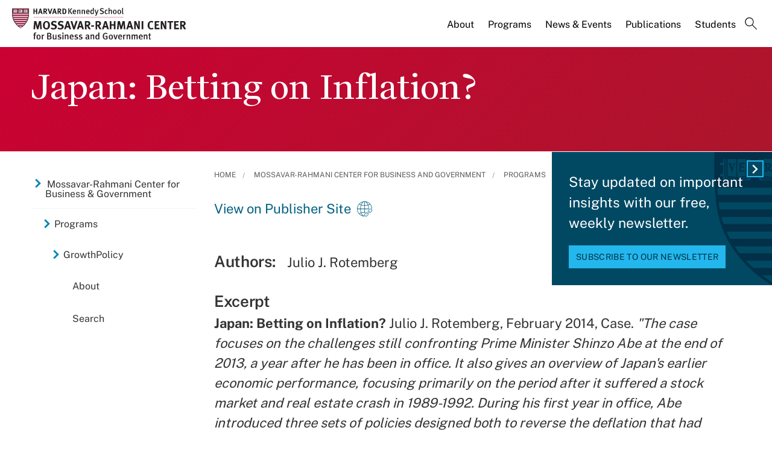

--- FILE ---
content_type: application/javascript;charset=iso-8859-1
request_url: https://fid.agkn.com/f?apiKey=2520642820
body_size: 125
content:
{ "TruAudienceID" : "E1:0qzk3kOciOkdOVWB-MXjRytQZUG59iLn4xSRbsf8QiMvd-lc-RIUPLp8QYr8AuUN9TfPAELwp6c500VYvBPOteYHfTvvFg5GL_qoIKPBxDGwHrLxAMjWzX5otkTXtpO_", "L3" : "" }